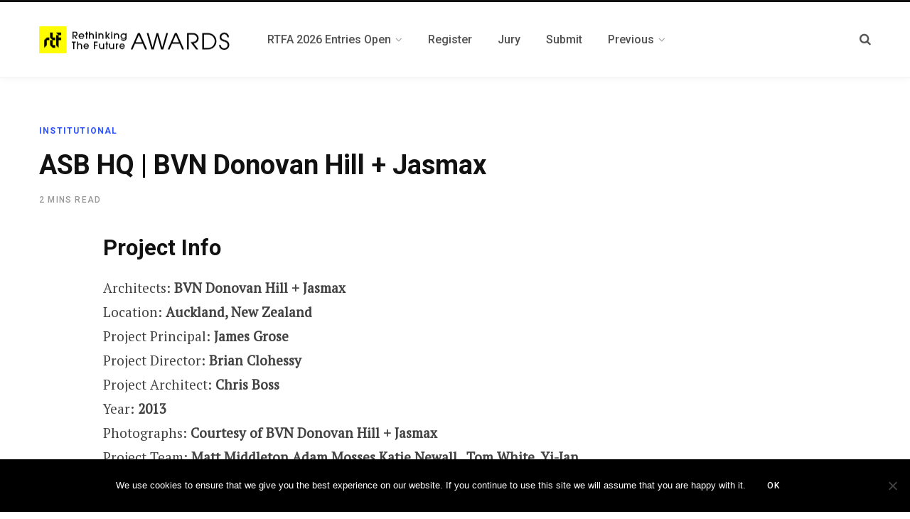

--- FILE ---
content_type: text/html; charset=UTF-8
request_url: https://awards.re-thinkingthefuture.com/asb-hq-bvn-donovan-hill-jasmax/
body_size: 12964
content:

<!DOCTYPE html>
<html lang="en-US">

<head>

	<meta charset="UTF-8" />
	<meta http-equiv="x-ua-compatible" content="ie=edge" />
	<meta name="viewport" content="width=device-width, initial-scale=1" />
	<link rel="profile" href="http://gmpg.org/xfn/11" />
	
	<meta name='robots' content='noindex, nofollow' />
	<style>img:is([sizes="auto" i], [sizes^="auto," i]) { contain-intrinsic-size: 3000px 1500px }</style>
	
	<!-- This site is optimized with the Yoast SEO Premium plugin v18.9 (Yoast SEO v26.8) - https://yoast.com/product/yoast-seo-premium-wordpress/ -->
	<title>ASB HQ &#124; BVN Donovan Hill + Jasmax - Rethinking The Future Awards</title>
	<meta property="og:locale" content="en_US" />
	<meta property="og:type" content="article" />
	<meta property="og:title" content="ASB HQ &#124; BVN Donovan Hill + Jasmax" />
	<meta property="og:description" content="Project Info Architects: BVN Donovan Hill + Jasmax Location: Auckland, New Zealand Project Principal: James Grose Project Director: Brian Clohessy Project Architect: Chris Boss Year: 2013 Photographs: Courtesy of BVN Donovan Hill + Jasmax Project Team: Matt Middleton,Adam Mosses,Katie Newall , Tom White, Yi-Jan Lien, Jemma Cook, Mordechai Toor, William McNaughton, Carol-Ann Pickvance,Olivia Giangrasso, Kait Zegers, Zoe Michalski, Ben Doherty, Meg O’Hara, Barry Dineen, Barbara" />
	<meta property="og:url" content="https://awards.re-thinkingthefuture.com/asb-hq-bvn-donovan-hill-jasmax/" />
	<meta property="og:site_name" content="Rethinking The Future Awards" />
	<meta property="article:author" content="https://www.facebook.com/rethinkingthefuture" />
	<meta property="article:published_time" content="2016-02-27T12:48:32+00:00" />
	<meta name="author" content="Rethinking The Future" />
	<meta name="twitter:card" content="summary_large_image" />
	<meta name="twitter:creator" content="@https://twitter.com/Rthinkingfuture" />
	<meta name="twitter:label1" content="Written by" />
	<meta name="twitter:data1" content="Rethinking The Future" />
	<meta name="twitter:label2" content="Est. reading time" />
	<meta name="twitter:data2" content="1 minute" />
	<script type="application/ld+json" class="yoast-schema-graph">{"@context":"https://schema.org","@graph":[{"@type":"Article","@id":"https://awards.re-thinkingthefuture.com/asb-hq-bvn-donovan-hill-jasmax/#article","isPartOf":{"@id":"https://awards.re-thinkingthefuture.com/asb-hq-bvn-donovan-hill-jasmax/"},"author":{"name":"Rethinking The Future","@id":"https://awards.re-thinkingthefuture.com/#/schema/person/a174642412b4715dcf4c87a338a898da"},"headline":"ASB HQ &#124; BVN Donovan Hill + Jasmax","datePublished":"2016-02-27T12:48:32+00:00","mainEntityOfPage":{"@id":"https://awards.re-thinkingthefuture.com/asb-hq-bvn-donovan-hill-jasmax/"},"wordCount":283,"commentCount":0,"image":{"@id":"https://awards.re-thinkingthefuture.com/asb-hq-bvn-donovan-hill-jasmax/#primaryimage"},"thumbnailUrl":"","keywords":["bar","design","project"],"articleSection":["Institutional"],"inLanguage":"en-US"},{"@type":"WebPage","@id":"https://awards.re-thinkingthefuture.com/asb-hq-bvn-donovan-hill-jasmax/","url":"https://awards.re-thinkingthefuture.com/asb-hq-bvn-donovan-hill-jasmax/","name":"ASB HQ &#124; BVN Donovan Hill + Jasmax - Rethinking The Future Awards","isPartOf":{"@id":"https://awards.re-thinkingthefuture.com/#website"},"primaryImageOfPage":{"@id":"https://awards.re-thinkingthefuture.com/asb-hq-bvn-donovan-hill-jasmax/#primaryimage"},"image":{"@id":"https://awards.re-thinkingthefuture.com/asb-hq-bvn-donovan-hill-jasmax/#primaryimage"},"thumbnailUrl":"","datePublished":"2016-02-27T12:48:32+00:00","author":{"@id":"https://awards.re-thinkingthefuture.com/#/schema/person/a174642412b4715dcf4c87a338a898da"},"breadcrumb":{"@id":"https://awards.re-thinkingthefuture.com/asb-hq-bvn-donovan-hill-jasmax/#breadcrumb"},"inLanguage":"en-US","potentialAction":[{"@type":"ReadAction","target":["https://awards.re-thinkingthefuture.com/asb-hq-bvn-donovan-hill-jasmax/"]}]},{"@type":"ImageObject","inLanguage":"en-US","@id":"https://awards.re-thinkingthefuture.com/asb-hq-bvn-donovan-hill-jasmax/#primaryimage","url":"","contentUrl":""},{"@type":"BreadcrumbList","@id":"https://awards.re-thinkingthefuture.com/asb-hq-bvn-donovan-hill-jasmax/#breadcrumb","itemListElement":[{"@type":"ListItem","position":1,"name":"Home","item":"https://awards.re-thinkingthefuture.com/"},{"@type":"ListItem","position":2,"name":"Sample Page","item":"https://awards.re-thinkingthefuture.com/sample-page/"},{"@type":"ListItem","position":3,"name":"ASB HQ &#124; BVN Donovan Hill + Jasmax"}]},{"@type":"WebSite","@id":"https://awards.re-thinkingthefuture.com/#website","url":"https://awards.re-thinkingthefuture.com/","name":"Rethinking The Future Awards","description":"Architecture &amp; Design Awards","potentialAction":[{"@type":"SearchAction","target":{"@type":"EntryPoint","urlTemplate":"https://awards.re-thinkingthefuture.com/?s={search_term_string}"},"query-input":{"@type":"PropertyValueSpecification","valueRequired":true,"valueName":"search_term_string"}}],"inLanguage":"en-US"},{"@type":"Person","@id":"https://awards.re-thinkingthefuture.com/#/schema/person/a174642412b4715dcf4c87a338a898da","name":"Rethinking The Future","image":{"@type":"ImageObject","inLanguage":"en-US","@id":"https://awards.re-thinkingthefuture.com/#/schema/person/image/","url":"https://secure.gravatar.com/avatar/fffa4d2a57c6d30ca740fcf6599d8504cf8a0e288bbc021f50dacad65ffec36b?s=96&d=mm&r=g","contentUrl":"https://secure.gravatar.com/avatar/fffa4d2a57c6d30ca740fcf6599d8504cf8a0e288bbc021f50dacad65ffec36b?s=96&d=mm&r=g","caption":"Rethinking The Future"},"description":"Rethinking The Future (RTF) is a Global Platform for Architecture and Design. RTF through more than 100 countries around the world provides an interactive platform of highest standard acknowledging the projects among creative and influential industry professionals.","sameAs":["https://www.re-thinkingthefuture.com/","https://www.facebook.com/rethinkingthefuture","https://www.instagram.com/rethinkingthefuture/","https://in.linkedin.com/pub/rethinking-the-future/a6/280/a69","https://in.pinterest.com/rethinkingthefu/","https://x.com/https://twitter.com/Rthinkingfuture"],"url":"https://awards.re-thinkingthefuture.com/author/tyler9/"}]}</script>
	<!-- / Yoast SEO Premium plugin. -->


<link rel='dns-prefetch' href='//www.googletagmanager.com' />
<link rel='dns-prefetch' href='//fonts.googleapis.com' />
<link rel="alternate" type="application/rss+xml" title="Rethinking The Future Awards &raquo; Feed" href="https://awards.re-thinkingthefuture.com/feed/" />
<script type="text/javascript">
/* <![CDATA[ */
window._wpemojiSettings = {"baseUrl":"https:\/\/s.w.org\/images\/core\/emoji\/16.0.1\/72x72\/","ext":".png","svgUrl":"https:\/\/s.w.org\/images\/core\/emoji\/16.0.1\/svg\/","svgExt":".svg","source":{"concatemoji":"https:\/\/awards.re-thinkingthefuture.com\/wp-includes\/js\/wp-emoji-release.min.js?ver=6.8.3"}};
/*! This file is auto-generated */
!function(s,n){var o,i,e;function c(e){try{var t={supportTests:e,timestamp:(new Date).valueOf()};sessionStorage.setItem(o,JSON.stringify(t))}catch(e){}}function p(e,t,n){e.clearRect(0,0,e.canvas.width,e.canvas.height),e.fillText(t,0,0);var t=new Uint32Array(e.getImageData(0,0,e.canvas.width,e.canvas.height).data),a=(e.clearRect(0,0,e.canvas.width,e.canvas.height),e.fillText(n,0,0),new Uint32Array(e.getImageData(0,0,e.canvas.width,e.canvas.height).data));return t.every(function(e,t){return e===a[t]})}function u(e,t){e.clearRect(0,0,e.canvas.width,e.canvas.height),e.fillText(t,0,0);for(var n=e.getImageData(16,16,1,1),a=0;a<n.data.length;a++)if(0!==n.data[a])return!1;return!0}function f(e,t,n,a){switch(t){case"flag":return n(e,"\ud83c\udff3\ufe0f\u200d\u26a7\ufe0f","\ud83c\udff3\ufe0f\u200b\u26a7\ufe0f")?!1:!n(e,"\ud83c\udde8\ud83c\uddf6","\ud83c\udde8\u200b\ud83c\uddf6")&&!n(e,"\ud83c\udff4\udb40\udc67\udb40\udc62\udb40\udc65\udb40\udc6e\udb40\udc67\udb40\udc7f","\ud83c\udff4\u200b\udb40\udc67\u200b\udb40\udc62\u200b\udb40\udc65\u200b\udb40\udc6e\u200b\udb40\udc67\u200b\udb40\udc7f");case"emoji":return!a(e,"\ud83e\udedf")}return!1}function g(e,t,n,a){var r="undefined"!=typeof WorkerGlobalScope&&self instanceof WorkerGlobalScope?new OffscreenCanvas(300,150):s.createElement("canvas"),o=r.getContext("2d",{willReadFrequently:!0}),i=(o.textBaseline="top",o.font="600 32px Arial",{});return e.forEach(function(e){i[e]=t(o,e,n,a)}),i}function t(e){var t=s.createElement("script");t.src=e,t.defer=!0,s.head.appendChild(t)}"undefined"!=typeof Promise&&(o="wpEmojiSettingsSupports",i=["flag","emoji"],n.supports={everything:!0,everythingExceptFlag:!0},e=new Promise(function(e){s.addEventListener("DOMContentLoaded",e,{once:!0})}),new Promise(function(t){var n=function(){try{var e=JSON.parse(sessionStorage.getItem(o));if("object"==typeof e&&"number"==typeof e.timestamp&&(new Date).valueOf()<e.timestamp+604800&&"object"==typeof e.supportTests)return e.supportTests}catch(e){}return null}();if(!n){if("undefined"!=typeof Worker&&"undefined"!=typeof OffscreenCanvas&&"undefined"!=typeof URL&&URL.createObjectURL&&"undefined"!=typeof Blob)try{var e="postMessage("+g.toString()+"("+[JSON.stringify(i),f.toString(),p.toString(),u.toString()].join(",")+"));",a=new Blob([e],{type:"text/javascript"}),r=new Worker(URL.createObjectURL(a),{name:"wpTestEmojiSupports"});return void(r.onmessage=function(e){c(n=e.data),r.terminate(),t(n)})}catch(e){}c(n=g(i,f,p,u))}t(n)}).then(function(e){for(var t in e)n.supports[t]=e[t],n.supports.everything=n.supports.everything&&n.supports[t],"flag"!==t&&(n.supports.everythingExceptFlag=n.supports.everythingExceptFlag&&n.supports[t]);n.supports.everythingExceptFlag=n.supports.everythingExceptFlag&&!n.supports.flag,n.DOMReady=!1,n.readyCallback=function(){n.DOMReady=!0}}).then(function(){return e}).then(function(){var e;n.supports.everything||(n.readyCallback(),(e=n.source||{}).concatemoji?t(e.concatemoji):e.wpemoji&&e.twemoji&&(t(e.twemoji),t(e.wpemoji)))}))}((window,document),window._wpemojiSettings);
/* ]]> */
</script>
<style id='wp-emoji-styles-inline-css' type='text/css'>

	img.wp-smiley, img.emoji {
		display: inline !important;
		border: none !important;
		box-shadow: none !important;
		height: 1em !important;
		width: 1em !important;
		margin: 0 0.07em !important;
		vertical-align: -0.1em !important;
		background: none !important;
		padding: 0 !important;
	}
</style>
<link rel='stylesheet' id='contact-form-7-css' href='https://awards.re-thinkingthefuture.com/wp-content/plugins/contact-form-7/includes/css/styles.css?ver=6.1.4' type='text/css' media='all' />
<link rel='stylesheet' id='cookie-notice-front-css' href='https://awards.re-thinkingthefuture.com/wp-content/plugins/cookie-notice/css/front.min.css?ver=2.5.11' type='text/css' media='all' />
<link rel='stylesheet' id='rs-plugin-settings-css' href='https://awards.re-thinkingthefuture.com/wp-content/plugins/revslider/public/assets/css/settings.css?ver=5.4.8.3' type='text/css' media='all' />
<style id='rs-plugin-settings-inline-css' type='text/css'>
#rs-demo-id {}
</style>
<link crossorigin="anonymous" rel='stylesheet' id='contentberg-fonts-css' href='https://fonts.googleapis.com/css?family=Roboto%3A400%2C500%2C700%7CPT+Serif%3A400%2C400i%2C600%7CIBM+Plex+Serif%3A500' type='text/css' media='all' />
<link rel='stylesheet' id='contentberg-core-css' href='https://awards.re-thinkingthefuture.com/wp-content/themes/contentberg/style.css?ver=2.1.0' type='text/css' media='all' />
<link rel='stylesheet' id='contentberg-lightbox-css' href='https://awards.re-thinkingthefuture.com/wp-content/themes/contentberg/css/lightbox.css?ver=2.1.0' type='text/css' media='all' />
<link rel='stylesheet' id='font-awesome-css' href='https://awards.re-thinkingthefuture.com/wp-content/themes/contentberg/css/fontawesome/css/font-awesome.min.css?ver=2.1.0' type='text/css' media='all' />
<script type="text/javascript" id="cookie-notice-front-js-before">
/* <![CDATA[ */
var cnArgs = {"ajaxUrl":"https:\/\/awards.re-thinkingthefuture.com\/wp-admin\/admin-ajax.php","nonce":"a698b16593","hideEffect":"fade","position":"bottom","onScroll":false,"onScrollOffset":100,"onClick":false,"cookieName":"cookie_notice_accepted","cookieTime":2592000,"cookieTimeRejected":2592000,"globalCookie":false,"redirection":false,"cache":true,"revokeCookies":false,"revokeCookiesOpt":"automatic"};
/* ]]> */
</script>
<script type="text/javascript" src="https://awards.re-thinkingthefuture.com/wp-content/plugins/cookie-notice/js/front.min.js?ver=2.5.11" id="cookie-notice-front-js"></script>
<script type="text/javascript" src="https://awards.re-thinkingthefuture.com/wp-includes/js/jquery/jquery.min.js?ver=3.7.1" id="jquery-core-js"></script>
<script type="text/javascript" src="https://awards.re-thinkingthefuture.com/wp-includes/js/jquery/jquery-migrate.min.js?ver=3.4.1" id="jquery-migrate-js"></script>
<script type="text/javascript" src="https://awards.re-thinkingthefuture.com/wp-content/plugins/revslider/public/assets/js/jquery.themepunch.tools.min.js?ver=5.4.8.3" id="tp-tools-js"></script>
<script type="text/javascript" src="https://awards.re-thinkingthefuture.com/wp-content/plugins/revslider/public/assets/js/jquery.themepunch.revolution.min.js?ver=5.4.8.3" id="revmin-js"></script>

<!-- Google tag (gtag.js) snippet added by Site Kit -->
<!-- Google Analytics snippet added by Site Kit -->
<script type="text/javascript" src="https://www.googletagmanager.com/gtag/js?id=G-345HNFZRBL" id="google_gtagjs-js" async></script>
<script type="text/javascript" id="google_gtagjs-js-after">
/* <![CDATA[ */
window.dataLayer = window.dataLayer || [];function gtag(){dataLayer.push(arguments);}
gtag("set","linker",{"domains":["awards.re-thinkingthefuture.com"]});
gtag("js", new Date());
gtag("set", "developer_id.dZTNiMT", true);
gtag("config", "G-345HNFZRBL");
/* ]]> */
</script>
<link rel="https://api.w.org/" href="https://awards.re-thinkingthefuture.com/wp-json/" /><link rel="alternate" title="JSON" type="application/json" href="https://awards.re-thinkingthefuture.com/wp-json/wp/v2/posts/1885" /><link rel="EditURI" type="application/rsd+xml" title="RSD" href="https://awards.re-thinkingthefuture.com/xmlrpc.php?rsd" />
<meta name="generator" content="WordPress 6.8.3" />
<link rel='shortlink' href='https://awards.re-thinkingthefuture.com/?p=1885' />
<link rel="alternate" title="oEmbed (JSON)" type="application/json+oembed" href="https://awards.re-thinkingthefuture.com/wp-json/oembed/1.0/embed?url=https%3A%2F%2Fawards.re-thinkingthefuture.com%2Fasb-hq-bvn-donovan-hill-jasmax%2F" />
<link rel="alternate" title="oEmbed (XML)" type="text/xml+oembed" href="https://awards.re-thinkingthefuture.com/wp-json/oembed/1.0/embed?url=https%3A%2F%2Fawards.re-thinkingthefuture.com%2Fasb-hq-bvn-donovan-hill-jasmax%2F&#038;format=xml" />
<meta name="cdp-version" content="1.5.0" /><meta name="generator" content="Site Kit by Google 1.170.0" /><!-- Google Tag Manager -->
<script>(function(w,d,s,l,i){w[l]=w[l]||[];w[l].push({'gtm.start':
new Date().getTime(),event:'gtm.js'});var f=d.getElementsByTagName(s)[0],
j=d.createElement(s),dl=l!='dataLayer'?'&l='+l:'';j.async=true;j.src=
'https://www.googletagmanager.com/gtm.js?id='+i+dl;f.parentNode.insertBefore(j,f);
})(window,document,'script','dataLayer','GTM-T69SWTM');</script>
<!-- End Google Tag Manager -->

<!-- LaraPush Push Notification Integration -->
<script src="https://cdn.larapush.com/scripts/larapush-popup-5.0.0.min.js"></script>
<script>
 function LoadLaraPush(){ if (typeof LaraPush === "function") {new LaraPush(JSON.parse(atob('[base64]')), JSON.parse(atob('[base64]')));}}LoadLaraPush();
</script>
<!-- /.LaraPush Push Notification Integration -->
<!-- LaraPush Push Notification Integration by Plugin -->
<script src="https://cdn.larapush.com/scripts/larapush-popup-5.0.0.min.js"></script>
<script>
    var additionalJsCode = "function LoadLaraPush(){ if (typeof LaraPush === \"function\") {new LaraPush(JSON.parse(atob('[base64]')), JSON.parse(atob('[base64]')));}}LoadLaraPush();";
    eval(additionalJsCode);
</script>
<!-- /.LaraPush Push Notification Integration by Plugin -->
<!--buffer start custom--!>
<!--start callback custom--!>

<script>var Sphere_Plugin = {"ajaxurl":"https:\/\/awards.re-thinkingthefuture.com\/wp-admin\/admin-ajax.php"};</script><meta name="google-site-verification" content="FDGL_LPGVwdnLyanrfcXAQkA1IxXvFJa8pQiYSz5W4I"><link rel="amphtml" href="https://awards.re-thinkingthefuture.com/asb-hq-bvn-donovan-hill-jasmax/?amp=1"><meta name="generator" content="Powered by Slider Revolution 5.4.8.3 - responsive, Mobile-Friendly Slider Plugin for WordPress with comfortable drag and drop interface." />
<link rel="icon" href="https://awards.re-thinkingthefuture.com/wp-content/uploads/2020/03/cropped-favicon-32x32.png" sizes="32x32" />
<link rel="icon" href="https://awards.re-thinkingthefuture.com/wp-content/uploads/2020/03/cropped-favicon-192x192.png" sizes="192x192" />
<link rel="apple-touch-icon" href="https://awards.re-thinkingthefuture.com/wp-content/uploads/2020/03/cropped-favicon-180x180.png" />
<meta name="msapplication-TileImage" content="https://awards.re-thinkingthefuture.com/wp-content/uploads/2020/03/cropped-favicon-270x270.png" />
<script type="text/javascript">function setREVStartSize(e){									
						try{ e.c=jQuery(e.c);var i=jQuery(window).width(),t=9999,r=0,n=0,l=0,f=0,s=0,h=0;
							if(e.responsiveLevels&&(jQuery.each(e.responsiveLevels,function(e,f){f>i&&(t=r=f,l=e),i>f&&f>r&&(r=f,n=e)}),t>r&&(l=n)),f=e.gridheight[l]||e.gridheight[0]||e.gridheight,s=e.gridwidth[l]||e.gridwidth[0]||e.gridwidth,h=i/s,h=h>1?1:h,f=Math.round(h*f),"fullscreen"==e.sliderLayout){var u=(e.c.width(),jQuery(window).height());if(void 0!=e.fullScreenOffsetContainer){var c=e.fullScreenOffsetContainer.split(",");if (c) jQuery.each(c,function(e,i){u=jQuery(i).length>0?u-jQuery(i).outerHeight(!0):u}),e.fullScreenOffset.split("%").length>1&&void 0!=e.fullScreenOffset&&e.fullScreenOffset.length>0?u-=jQuery(window).height()*parseInt(e.fullScreenOffset,0)/100:void 0!=e.fullScreenOffset&&e.fullScreenOffset.length>0&&(u-=parseInt(e.fullScreenOffset,0))}f=u}else void 0!=e.minHeight&&f<e.minHeight&&(f=e.minHeight);e.c.closest(".rev_slider_wrapper").css({height:f})					
						}catch(d){console.log("Failure at Presize of Slider:"+d)}						
					};</script>
<noscript><style> .wpb_animate_when_almost_visible { opacity: 1; }</style></noscript>
</head>

<body class="wp-singular post-template-default single single-post postid-1885 single-format-standard wp-theme-contentberg cookies-not-set right-sidebar  has-lb wpb-js-composer js-comp-ver-6.8.0 vc_responsive">

<!-- Google Tag Manager (noscript) -->
<noscript><iframe src="https://www.googletagmanager.com/ns.html?id=GTM-T69SWTM"
height="0" width="0" style="display:none;visibility:hidden"></iframe></noscript>
<!-- End Google Tag Manager (noscript) -->
<div class="main-wrap">

	
		
		
<header id="main-head" class="main-head head-nav-below has-search-modal simple simple-boxed">

	<div class="inner inner-head" data-sticky-bar="0">
	
		<div class="wrap cf wrap-head">
		
			<div class="left-contain">
				<span class="mobile-nav"><i class="fa fa-bars"></i></span>	
			
					<div class="title">
		
		<a href="https://awards.re-thinkingthefuture.com/" title="Rethinking The Future Awards" rel="home">
		
					
								
		<img class="mobile-logo" src="https://awards.re-thinkingthefuture.com/wp-content/uploads/2021/10/rethinking-the-future-awards-logo-2x-d-300x77-1.png" width="273" height="39" 
			alt="Rethinking The Future Awards" />

					
			<img src="https://awards.re-thinkingthefuture.com/wp-content/uploads/2021/10/rethinking-the-future-awards-logo-d-300x50-1.png" class="logo-image" alt="Rethinking The Future Awards" srcset="https://awards.re-thinkingthefuture.com/wp-content/uploads/2021/10/rethinking-the-future-awards-logo-d-300x50-1.png ,https://awards.re-thinkingthefuture.com/wp-content/uploads/2021/10/rethinking-the-future-awards-logo-2x-d-300x77-1.png 2x" />

				
		</a>
	
	</div>			
			</div>
				
				
			<div class="navigation-wrap inline">
								
				<nav class="navigation inline simple light" data-sticky-bar="0">
					<div class="menu-rtf-awards-menu-container"><ul id="menu-rtf-awards-menu" class="menu"><li id="menu-item-92403" class="menu-item menu-item-type-post_type menu-item-object-page menu-item-has-children menu-item-92403"><a href="https://awards.re-thinkingthefuture.com/rtf-architecture-awards-design-awards/"><span>RTFA 2026 Entries Open</span></a>
<ul class="sub-menu">
	<li id="menu-item-71944" class="menu-item menu-item-type-post_type menu-item-object-page menu-item-71944"><a href="https://awards.re-thinkingthefuture.com/register-3/"><span>Register Your Project</span></a></li>
	<li id="menu-item-71946" class="menu-item menu-item-type-post_type menu-item-object-page menu-item-71946"><a href="https://awards.re-thinkingthefuture.com/submit-your-entry/"><span>Submit Your Entry</span></a></li>
</ul>
</li>
<li id="menu-item-75137" class="menu-item menu-item-type-custom menu-item-object-custom menu-item-75137"><a href="https://awards.re-thinkingthefuture.com/register/"><span>Register</span></a></li>
<li id="menu-item-70513" class="menu-item menu-item-type-post_type menu-item-object-page menu-item-70513"><a href="https://awards.re-thinkingthefuture.com/jury-members-3/"><span>Jury</span></a></li>
<li id="menu-item-95947" class="menu-item menu-item-type-post_type menu-item-object-page menu-item-95947"><a href="https://awards.re-thinkingthefuture.com/submit-your-entry/"><span>Submit</span></a></li>
<li id="menu-item-67448" class="menu-item menu-item-type-post_type menu-item-object-page menu-item-has-children menu-item-67448"><a href="https://awards.re-thinkingthefuture.com/previous-winners/"><span>Previous</span></a>
<ul class="sub-menu">
	<li id="menu-item-95946" class="menu-item menu-item-type-post_type menu-item-object-page menu-item-95946"><a href="https://awards.re-thinkingthefuture.com/results-18th-rtf-awards-2025/"><span>Results | RTFA 2025</span></a></li>
	<li id="menu-item-95888" class="menu-item menu-item-type-post_type menu-item-object-page menu-item-95888"><a href="https://awards.re-thinkingthefuture.com/gada-2025-results/"><span>Results | GADA 2025</span></a></li>
	<li id="menu-item-92404" class="menu-item menu-item-type-post_type menu-item-object-page menu-item-92404"><a href="https://awards.re-thinkingthefuture.com/results-rtf-awards-16th-2024/"><span>Results | RTFA 2024</span></a></li>
	<li id="menu-item-93339" class="menu-item menu-item-type-custom menu-item-object-custom menu-item-93339"><a href="https://awards.re-thinkingthefuture.com/results-gada-2024/"><span>Results | GADA 2024</span></a></li>
	<li id="menu-item-83891" class="menu-item menu-item-type-post_type menu-item-object-page menu-item-83891"><a href="https://awards.re-thinkingthefuture.com/results-gada-2023/"><span>Results | GADA 2023</span></a></li>
	<li id="menu-item-80327" class="menu-item menu-item-type-post_type menu-item-object-page menu-item-80327"><a href="https://awards.re-thinkingthefuture.com/results-rtf-architecture-awards-14th-2023/"><span>Results | RTFA 2023</span></a></li>
	<li id="menu-item-77182" class="menu-item menu-item-type-post_type menu-item-object-page menu-item-77182"><a href="https://awards.re-thinkingthefuture.com/gada-2022-results/"><span>Results | GADA 2022</span></a></li>
	<li id="menu-item-76257" class="menu-item menu-item-type-post_type menu-item-object-page menu-item-76257"><a href="https://awards.re-thinkingthefuture.com/rtf-awards-2022-results/"><span>Results | RTFA 2022</span></a></li>
	<li id="menu-item-77938" class="menu-item menu-item-type-post_type menu-item-object-page menu-item-77938"><a href="https://awards.re-thinkingthefuture.com/acd-awards-2022-results/"><span>ACDA 2022 Results</span></a></li>
	<li id="menu-item-75074" class="menu-item menu-item-type-post_type menu-item-object-page menu-item-75074"><a href="https://awards.re-thinkingthefuture.com/gada-2021-results/"><span>Results | GADA 2021</span></a></li>
	<li id="menu-item-73854" class="menu-item menu-item-type-post_type menu-item-object-page menu-item-73854"><a href="https://awards.re-thinkingthefuture.com/rtf-awards-2021-results/"><span>Results | RTF Awards 2021</span></a></li>
	<li id="menu-item-71953" class="menu-item menu-item-type-post_type menu-item-object-page menu-item-71953"><a href="https://awards.re-thinkingthefuture.com/acd-awards-results/"><span>Results | ACD Awards 2020</span></a></li>
	<li id="menu-item-70032" class="menu-item menu-item-type-post_type menu-item-object-page menu-item-70032"><a href="https://awards.re-thinkingthefuture.com/rtf-awards-2020-results/"><span>Results | RTFA 2020</span></a></li>
	<li id="menu-item-65861" class="menu-item menu-item-type-post_type menu-item-object-page menu-item-65861"><a href="https://awards.re-thinkingthefuture.com/gada-2019-results/"><span>Results | GADA 2019</span></a></li>
	<li id="menu-item-67452" class="menu-item menu-item-type-post_type menu-item-object-page menu-item-67452"><a href="https://awards.re-thinkingthefuture.com/acda-2018-results/"><span>Results | ACDA 2018</span></a></li>
	<li id="menu-item-67453" class="menu-item menu-item-type-post_type menu-item-object-page menu-item-67453"><a href="https://awards.re-thinkingthefuture.com/gada-2018-results/"><span>Results | GADA 2018</span></a></li>
	<li id="menu-item-67456" class="menu-item menu-item-type-post_type menu-item-object-page menu-item-67456"><a href="https://awards.re-thinkingthefuture.com/rtfa-2017-results/"><span>RTFA 2017 Results</span></a></li>
	<li id="menu-item-67459" class="menu-item menu-item-type-post_type menu-item-object-page menu-item-67459"><a href="https://awards.re-thinkingthefuture.com/rtfsa-2017-results/"><span>RTFSA 2017 Results</span></a></li>
	<li id="menu-item-67458" class="menu-item menu-item-type-post_type menu-item-object-page menu-item-67458"><a href="https://awards.re-thinkingthefuture.com/rtfsa-2016-results/"><span>RTFSA 2016 Results</span></a></li>
	<li id="menu-item-67457" class="menu-item menu-item-type-post_type menu-item-object-page menu-item-67457"><a href="https://awards.re-thinkingthefuture.com/rtfsa-2015-results/"><span>RTFSA 2015 Results</span></a></li>
	<li id="menu-item-67455" class="menu-item menu-item-type-post_type menu-item-object-page menu-item-67455"><a href="https://awards.re-thinkingthefuture.com/rtfa-2015-results/"><span>Results | RTFA 2015</span></a></li>
	<li id="menu-item-67454" class="menu-item menu-item-type-post_type menu-item-object-page menu-item-67454"><a href="https://awards.re-thinkingthefuture.com/rtfa-2014-results/"><span>Results | RTFA 2014</span></a></li>
</ul>
</li>
</ul></div>				</nav>
				
							</div>
			
			<div class="actions">
			
				
								
								
					<a href="#" title="Search" class="search-link"><i class="fa fa-search"></i></a>
									
				
							
			</div>

		</div>
	</div>

</header> <!-- .main-head -->	
		
	
<div class="main wrap">

	<div class="ts-row cf">
		<div class="col-8 main-content cf">
		
			
				
<article id="post-1885" class="the-post post-1885 post type-post status-publish format-standard has-post-thumbnail category-institutional tag-bar tag-design tag-project">
	
	<header class="post-header the-post-header cf">
			
			<div class="post-meta post-meta-b the-post-meta">
		
				
			<span class="post-cat">	
				<span class="text-in">In</span> 
									
		<a href="https://awards.re-thinkingthefuture.com/category/institutional/" class="category">Institutional</a>

					</span>
			
			
		
					
			
			<h1 class="post-title-alt">
				ASB HQ &#124; BVN Donovan Hill + Jasmax			</h1>
			
				
		<div class="below">
		
						
			
							<span class="meta-item read-time">2 Mins Read</span>
					
		</div>
		
	</div>
			
	<div class="featured">
	
				
					
			<a href="" class="image-link">			</a>
			
				
	</div>
		
	</header><!-- .post-header -->

				
					<div>
				
				
	
	<div class="post-share-float share-float-a is-hidden cf">
	
					<span class="share-text">Share</span>
		
		<div class="services">
		
				
			<a href="https://www.facebook.com/sharer.php?u=https%3A%2F%2Fawards.re-thinkingthefuture.com%2Fasb-hq-bvn-donovan-hill-jasmax%2F" class="cf service facebook" target="_blank" title="Share on Facebook">
				<i class="fa fa-facebook"></i>
				<span class="label">Share on Facebook</span>
			</a>
				
				
			<a href="https://twitter.com/intent/tweet?url=https%3A%2F%2Fawards.re-thinkingthefuture.com%2Fasb-hq-bvn-donovan-hill-jasmax%2F&text=ASB%20HQ%20%26%23124%3B%20BVN%20Donovan%20Hill%20%2B%20Jasmax" class="cf service twitter" target="_blank" title="Share on Twitter">
				<i class="fa fa-twitter"></i>
				<span class="label">Share on Twitter</span>
			</a>
				
				
			<a href="https://pinterest.com/pin/create/button/?url=https%3A%2F%2Fawards.re-thinkingthefuture.com%2Fasb-hq-bvn-donovan-hill-jasmax%2F&media=&description=ASB%20HQ%20%26%23124%3B%20BVN%20Donovan%20Hill%20%2B%20Jasmax" class="cf service pinterest" target="_blank" title="Pinterest">
				<i class="fa fa-pinterest-p"></i>
				<span class="label">Pinterest</span>
			</a>
				
				
			<a href="mailto:?subject=ASB%20HQ%20%26%23124%3B%20BVN%20Donovan%20Hill%20%2B%20Jasmax&body=https%3A%2F%2Fawards.re-thinkingthefuture.com%2Fasb-hq-bvn-donovan-hill-jasmax%2F" class="cf service email" target="_blank" title="Email">
				<i class="fa fa-envelope-o"></i>
				<span class="label">Email</span>
			</a>
				
				
		</div>
		
	</div>
	

			</div>
		
		<div class="post-content description cf entry-content has-share-float content-normal">


			<h2>Project Info</h2>
<p>Architects: <strong>BVN Donovan Hill</strong><strong> </strong><strong>+</strong><strong> </strong><strong>Jasmax</strong><br />
Location: <strong>Auckland,</strong><strong> </strong><strong>New Zealand</strong><br />
Project Principal: <strong>James Grose</strong><br />
Project Director: <strong>Brian Clohessy</strong><br />
Project Architect: <strong>Chris Boss</strong><br />
Year: <strong>2013</strong><br />
Photographs: <strong>Courtesy of BVN Donovan Hill + Jasmax</strong><br />
Project Team: <strong>Matt Middleton,Adam Mosses,Katie Newall , Tom White, Yi-Jan Lien, Jemma Cook, Mordechai Toor, William McNaughton, Carol-Ann Pickvance,Olivia Giangrasso, Kait Zegers, Zoe Michalski, Ben Doherty, Meg O’Hara, Barry Dineen, Barbara Vourakis</strong><br />
Project Team Interiors: <strong>Vishwa Kaushal,Helen Lee, Tijana Papandrea, Angie Andrijic, Ulrike Baeuerle, Alice Penna, Josephine Meldgaard</strong></p>
<h2>Introduction</h2>
<p>ASB North Wharf is an international benchmark in sustainable building that provides a head office for ASB Bank with a workplace that places staff wellbeing at the forefront.The seven-storey office block consists of two buildings joined by a glazed multi-level walkway over a central public lane. The lane facilitates pedestrian connectivity and a new interconnected public/private space.</p>
<h2>Details</h2>
<p>ASB North Wharf incorporates a number of innovative environmentally sustainable strategies. The atrium functions as the building’s ‘lungs’ – cross ventilation is achieved by fresh air from the open windows in the façade being drawn up into the top of the building through a unique funnel. The funnel and light reflector on the building’s roof capture and reflect natural light deep into the building. A distinctive sunscreen on the north façade references the leaves of the Pohutukawa, a native New Zealand tree.<br />
Designed from the inside out, the workplace fit out is based on a village concept with themed ‘neighbourhoods’ and a range of communal spaces. These provide a choice of work settings and inspire a sense of identity, community and transparency in line with the work aspirations of ASB.</p>
				
		</div><!-- .post-content -->
		
		<div class="the-post-foot cf">
		
						
			<div class="tag-share cf">
				
									<div class="post-tags"><a href="https://awards.re-thinkingthefuture.com/tag/bar/" rel="tag">bar</a><a href="https://awards.re-thinkingthefuture.com/tag/design/" rel="tag">design</a><a href="https://awards.re-thinkingthefuture.com/tag/project/" rel="tag">project</a></div>				
											<div class="post-share">
					
						
			<div class="post-share-icons cf">
			
				<span class="counters">

										
				</span>

								
					<a href="https://www.facebook.com/sharer.php?u=https%3A%2F%2Fawards.re-thinkingthefuture.com%2Fasb-hq-bvn-donovan-hill-jasmax%2F" class="link facebook" target="_blank" title="Share on Facebook"><i class="fa fa-facebook"></i></a>
						
								
					<a href="https://twitter.com/intent/tweet?url=https%3A%2F%2Fawards.re-thinkingthefuture.com%2Fasb-hq-bvn-donovan-hill-jasmax%2F&#038;text=ASB%20HQ%20%26%23124%3B%20BVN%20Donovan%20Hill%20%2B%20Jasmax" class="link twitter" target="_blank" title="Share on Twitter"><i class="fa fa-twitter"></i></a>
						
								
					<a href="https://www.linkedin.com/shareArticle?mini=true&#038;url=https%3A%2F%2Fawards.re-thinkingthefuture.com%2Fasb-hq-bvn-donovan-hill-jasmax%2F" class="link linkedin" target="_blank" title="LinkedIn"><i class="fa fa-linkedin"></i></a>
						
								
					<a href="https://pinterest.com/pin/create/button/?url=https%3A%2F%2Fawards.re-thinkingthefuture.com%2Fasb-hq-bvn-donovan-hill-jasmax%2F&#038;media=&#038;description=ASB%20HQ%20%26%23124%3B%20BVN%20Donovan%20Hill%20%2B%20Jasmax" class="link pinterest" target="_blank" title="Pinterest"><i class="fa fa-pinterest-p"></i></a>
						
									
								
			</div>
			
						
		</div>									
			</div>

			
		</div>
		
				
		
		
<div class="post-nav">


	<div class="post previous cf">
		<a href="https://awards.re-thinkingthefuture.com/amore-pacific-beauty-campus-junglim-architecture-m-a-r-u-architecture/" title="Prev Post" class="nav-icon">
			<i class="fa fa-angle-left"></i>
		</a>
		
		<span class="content">
			
			<a href="https://awards.re-thinkingthefuture.com/amore-pacific-beauty-campus-junglim-architecture-m-a-r-u-architecture/" class="image-link" rel="previous">
							</a>
			
			<div class="post-meta">
				<span class="label">Prev Post</span>
			
					<div class="post-meta post-meta-b">
		
			
		
					
			
			<h2 class="post-title">
							
					<a href="https://awards.re-thinkingthefuture.com/amore-pacific-beauty-campus-junglim-architecture-m-a-r-u-architecture/">Amore Pacific Beauty Campus &#124; JUNGLIM Architecture + M.A.R.U Architecture</a>
					
							</h2>
			
				
		<div class="below">
		
						
			
							<span class="meta-item read-time">1 Min Read</span>
					
		</div>
		
	</div>			</div>
		</span>
	</div>
		
	


	<div class="post next cf">
		<a href="https://awards.re-thinkingthefuture.com/barentskrans-hofman-dujardin-architects/" title="Next Post" class="nav-icon">
			<i class="fa fa-angle-right"></i>
		</a>
		
		<span class="content">
			
			<a href="https://awards.re-thinkingthefuture.com/barentskrans-hofman-dujardin-architects/" class="image-link" rel="next">
							</a>
			
			<div class="post-meta">
				<span class="label">Next Post</span>
				
					<div class="post-meta post-meta-b">
		
			
		
					
			
			<h2 class="post-title">
							
					<a href="https://awards.re-thinkingthefuture.com/barentskrans-hofman-dujardin-architects/">BarentsKrans &#124; Hofman Dujardin Architects</a>
					
							</h2>
			
				
		<div class="below">
		
						
			
							<span class="meta-item read-time">3 Mins Read</span>
					
		</div>
		
	</div>			</div>
		</span>
	</div>
		
	
</div>		
		

<section class="related-posts grid-3">

	<h4 class="section-head"><span class="title">Related Posts</span></h4> 
	
	<div class="ts-row posts cf">
	
			<article class="post col-4">
					
			<a href="https://awards.re-thinkingthefuture.com/airice-future-agriculture-town-pmt-partners-ltd/" title="AIRICE Future Agriculture Town | PMT Partners Ltd." class="image-link">
				<img width="270" height="175" src="https://awards.re-thinkingthefuture.com/wp-content/uploads/2021/09/AIRICE-Future-Agriculture-Town.jpg" class="image wp-post-image" alt="" title="AIRICE Future Agriculture Town | PMT Partners Ltd." decoding="async" />			</a>
			
			<div class="content">
				
				<h3 class="post-title"><a href="https://awards.re-thinkingthefuture.com/airice-future-agriculture-town-pmt-partners-ltd/" class="post-link">AIRICE Future Agriculture Town | PMT Partners Ltd.</a></h3>

				<div class="post-meta">
					<time class="post-date" datetime="2021-09-17T14:11:46+00:00">September 17, 2021</time>
				</div>
			
			</div>

		</article >
		
			<article class="post col-4">
					
			<a href="https://awards.re-thinkingthefuture.com/four-poster-rangr-studio/" title="Four Poster | Rangr Studio" class="image-link">
				<img width="270" height="175" src="https://awards.re-thinkingthefuture.com/wp-content/uploads/2021/09/Four-Poster.jpg" class="image wp-post-image" alt="" title="Four Poster | Rangr Studio" decoding="async" />			</a>
			
			<div class="content">
				
				<h3 class="post-title"><a href="https://awards.re-thinkingthefuture.com/four-poster-rangr-studio/" class="post-link">Four Poster | Rangr Studio</a></h3>

				<div class="post-meta">
					<time class="post-date" datetime="2021-09-17T12:19:22+00:00">September 17, 2021</time>
				</div>
			
			</div>

		</article >
		
			<article class="post col-4">
					
			<a href="https://awards.re-thinkingthefuture.com/white-square-g54-exhibition-center-minggu-design/" title="White Square G54 exhibition center | Minggu Design" class="image-link">
				<img width="270" height="175" src="https://awards.re-thinkingthefuture.com/wp-content/uploads/2021/09/White-Square-G54-exhibition-center.jpg" class="image wp-post-image" alt="" title="White Square G54 exhibition center | Minggu Design" decoding="async" />			</a>
			
			<div class="content">
				
				<h3 class="post-title"><a href="https://awards.re-thinkingthefuture.com/white-square-g54-exhibition-center-minggu-design/" class="post-link">White Square G54 exhibition center | Minggu Design</a></h3>

				<div class="post-meta">
					<time class="post-date" datetime="2021-09-17T11:49:06+00:00">September 17, 2021</time>
				</div>
			
			</div>

		</article >
		
			<article class="post col-4">
					
			<a href="https://awards.re-thinkingthefuture.com/leonoel-demirchelie/" title="LEONOEL | Demirchelie" class="image-link">
				<img width="270" height="175" src="https://awards.re-thinkingthefuture.com/wp-content/uploads/2021/09/LEONOEL.jpg" class="image wp-post-image" alt="" title="LEONOEL | Demirchelie" decoding="async" loading="lazy" />			</a>
			
			<div class="content">
				
				<h3 class="post-title"><a href="https://awards.re-thinkingthefuture.com/leonoel-demirchelie/" class="post-link">LEONOEL | Demirchelie</a></h3>

				<div class="post-meta">
					<time class="post-date" datetime="2021-09-17T11:27:51+00:00">September 17, 2021</time>
				</div>
			
			</div>

		</article >
		
			<article class="post col-4">
					
			<a href="https://awards.re-thinkingthefuture.com/water-mill-house-spg-architects/" title="Water Mill House | SPG Architects" class="image-link">
				<img width="270" height="175" src="https://awards.re-thinkingthefuture.com/wp-content/uploads/2021/09/Water-Mill-House.jpg" class="image wp-post-image" alt="" title="Water Mill House | SPG Architects" decoding="async" loading="lazy" />			</a>
			
			<div class="content">
				
				<h3 class="post-title"><a href="https://awards.re-thinkingthefuture.com/water-mill-house-spg-architects/" class="post-link">Water Mill House | SPG Architects</a></h3>

				<div class="post-meta">
					<time class="post-date" datetime="2021-09-17T11:21:20+00:00">September 17, 2021</time>
				</div>
			
			</div>

		</article >
		
		
	</div>
	
</section>

		
				
</article> <!-- .the-post -->	
			
		</div>
		
			<aside class="col-4 sidebar" data-sticky="1">
		
		<div class="inner theiaStickySidebar">
		
				
		</div>

	</aside>		
	</div> <!-- .ts-row -->
</div> <!-- .main -->


	
	
	<footer class="main-footer dark bold">
		
				
		<section class="upper-footer">
		
			<div class="wrap">
				
				<ul class="widgets ts-row cf">
					<li id="text-2" class="widget column col-4 widget_text"><h5 class="widget-title">Rethinking The Future</h5>			<div class="textwidget"><p>Rethinking Internet Media Pvt Ltd<br />
05, South Ganesh Nagar,<br />
New Delhi &#8211; 110092, IND</p>
<p>awards@re-thinkingthefuture.com</p>
</div>
		</li><li id="text-3" class="widget column col-4 widget_text"><h5 class="widget-title">GADA 2025</h5>			<div class="textwidget"><p><a href="https://awards.re-thinkingthefuture.com/">Brief</a><br />
<a href="https://awards.re-thinkingthefuture.com/register/">Register</a><br />
<a href="https://www.re-thinkingthefuture.com/content-policy/">Content Policy</a><br />
<a href="https://www.re-thinkingthefuture.com/privacy-policy/">Privacy Policy</a><br />
<a href="https://www.re-thinkingthefuture.com/terms-and-condition/">Terms &amp; Condition</a><br />
<a href="https://awards.re-thinkingthefuture.com/contact/">Contact</a></p>
</div>
		</li><li id="text-4" class="widget column col-4 widget_text"><h5 class="widget-title">Follow Us</h5>			<div class="textwidget"><p><a href="https://www.facebook.com/rethinkingthefuture">Facebook</a><br />
<a href="https://www.instagram.com/rtf_world">Instagram</a><br />
<a href="https://in.linkedin.com/company/rethinkingthefuture">LinkedIn</a><br />
<a href="https://in.pinterest.com/rethinkingthefu/">Pinterest</a><br />
<a href="https://twitter.com/Rthinkingfuture">Twitter</a></p>
</div>
		</li>				</ul>

			</div>
		</section>
		
				
		
				
		

				
		<section class="lower-footer cf">
			<div class="wrap">
			
				<ul class="social-icons">
					
							
				</ul>

			
				
				
				<p class="copyright">© 2012-24 Rethinking The Future Awards | A Product of Rethinking Internet Media Pvt Ltd.				</p>


				
									<div class="to-top">
						<a href="#" class="back-to-top"><i class="fa fa-angle-up"></i> Top</a>
					</div>
									
			</div>
		</section>
		
				
		
	</footer>	
	
</div> <!-- .main-wrap -->



<div class="mobile-menu-container off-canvas" id="mobile-menu">

	<a href="#" class="close"><i class="fa fa-times"></i></a>
	
	<div class="logo">
							
		<img class="mobile-logo" src="https://awards.re-thinkingthefuture.com/wp-content/uploads/2021/10/rethinking-the-future-awards-logo-2x-d-300x77-1.png" width="273" height="39" 
			alt="Rethinking The Future Awards" />

			</div>
	
	
		<ul id="menu-rtf-awards-menu-1" class="mobile-menu"><li class="menu-item menu-item-type-post_type menu-item-object-page menu-item-has-children menu-item-92403"><a href="https://awards.re-thinkingthefuture.com/rtf-architecture-awards-design-awards/">RTFA 2026 Entries Open</a>
<ul class="sub-menu">
	<li class="menu-item menu-item-type-post_type menu-item-object-page menu-item-71944"><a href="https://awards.re-thinkingthefuture.com/register-3/">Register Your Project</a></li>
	<li class="menu-item menu-item-type-post_type menu-item-object-page menu-item-71946"><a href="https://awards.re-thinkingthefuture.com/submit-your-entry/">Submit Your Entry</a></li>
</ul>
</li>
<li class="menu-item menu-item-type-custom menu-item-object-custom menu-item-75137"><a href="https://awards.re-thinkingthefuture.com/register/">Register</a></li>
<li class="menu-item menu-item-type-post_type menu-item-object-page menu-item-70513"><a href="https://awards.re-thinkingthefuture.com/jury-members-3/">Jury</a></li>
<li class="menu-item menu-item-type-post_type menu-item-object-page menu-item-95947"><a href="https://awards.re-thinkingthefuture.com/submit-your-entry/">Submit</a></li>
<li class="menu-item menu-item-type-post_type menu-item-object-page menu-item-has-children menu-item-67448"><a href="https://awards.re-thinkingthefuture.com/previous-winners/">Previous</a>
<ul class="sub-menu">
	<li class="menu-item menu-item-type-post_type menu-item-object-page menu-item-95946"><a href="https://awards.re-thinkingthefuture.com/results-18th-rtf-awards-2025/">Results | RTFA 2025</a></li>
	<li class="menu-item menu-item-type-post_type menu-item-object-page menu-item-95888"><a href="https://awards.re-thinkingthefuture.com/gada-2025-results/">Results | GADA 2025</a></li>
	<li class="menu-item menu-item-type-post_type menu-item-object-page menu-item-92404"><a href="https://awards.re-thinkingthefuture.com/results-rtf-awards-16th-2024/">Results | RTFA 2024</a></li>
	<li class="menu-item menu-item-type-custom menu-item-object-custom menu-item-93339"><a href="https://awards.re-thinkingthefuture.com/results-gada-2024/">Results | GADA 2024</a></li>
	<li class="menu-item menu-item-type-post_type menu-item-object-page menu-item-83891"><a href="https://awards.re-thinkingthefuture.com/results-gada-2023/">Results | GADA 2023</a></li>
	<li class="menu-item menu-item-type-post_type menu-item-object-page menu-item-80327"><a href="https://awards.re-thinkingthefuture.com/results-rtf-architecture-awards-14th-2023/">Results | RTFA 2023</a></li>
	<li class="menu-item menu-item-type-post_type menu-item-object-page menu-item-77182"><a href="https://awards.re-thinkingthefuture.com/gada-2022-results/">Results | GADA 2022</a></li>
	<li class="menu-item menu-item-type-post_type menu-item-object-page menu-item-76257"><a href="https://awards.re-thinkingthefuture.com/rtf-awards-2022-results/">Results | RTFA 2022</a></li>
	<li class="menu-item menu-item-type-post_type menu-item-object-page menu-item-77938"><a href="https://awards.re-thinkingthefuture.com/acd-awards-2022-results/">ACDA 2022 Results</a></li>
	<li class="menu-item menu-item-type-post_type menu-item-object-page menu-item-75074"><a href="https://awards.re-thinkingthefuture.com/gada-2021-results/">Results | GADA 2021</a></li>
	<li class="menu-item menu-item-type-post_type menu-item-object-page menu-item-73854"><a href="https://awards.re-thinkingthefuture.com/rtf-awards-2021-results/">Results | RTF Awards 2021</a></li>
	<li class="menu-item menu-item-type-post_type menu-item-object-page menu-item-71953"><a href="https://awards.re-thinkingthefuture.com/acd-awards-results/">Results | ACD Awards 2020</a></li>
	<li class="menu-item menu-item-type-post_type menu-item-object-page menu-item-70032"><a href="https://awards.re-thinkingthefuture.com/rtf-awards-2020-results/">Results | RTFA 2020</a></li>
	<li class="menu-item menu-item-type-post_type menu-item-object-page menu-item-65861"><a href="https://awards.re-thinkingthefuture.com/gada-2019-results/">Results | GADA 2019</a></li>
	<li class="menu-item menu-item-type-post_type menu-item-object-page menu-item-67452"><a href="https://awards.re-thinkingthefuture.com/acda-2018-results/">Results | ACDA 2018</a></li>
	<li class="menu-item menu-item-type-post_type menu-item-object-page menu-item-67453"><a href="https://awards.re-thinkingthefuture.com/gada-2018-results/">Results | GADA 2018</a></li>
	<li class="menu-item menu-item-type-post_type menu-item-object-page menu-item-67456"><a href="https://awards.re-thinkingthefuture.com/rtfa-2017-results/">RTFA 2017 Results</a></li>
	<li class="menu-item menu-item-type-post_type menu-item-object-page menu-item-67459"><a href="https://awards.re-thinkingthefuture.com/rtfsa-2017-results/">RTFSA 2017 Results</a></li>
	<li class="menu-item menu-item-type-post_type menu-item-object-page menu-item-67458"><a href="https://awards.re-thinkingthefuture.com/rtfsa-2016-results/">RTFSA 2016 Results</a></li>
	<li class="menu-item menu-item-type-post_type menu-item-object-page menu-item-67457"><a href="https://awards.re-thinkingthefuture.com/rtfsa-2015-results/">RTFSA 2015 Results</a></li>
	<li class="menu-item menu-item-type-post_type menu-item-object-page menu-item-67455"><a href="https://awards.re-thinkingthefuture.com/rtfa-2015-results/">Results | RTFA 2015</a></li>
	<li class="menu-item menu-item-type-post_type menu-item-object-page menu-item-67454"><a href="https://awards.re-thinkingthefuture.com/rtfa-2014-results/">Results | RTFA 2014</a></li>
</ul>
</li>
</ul>
	</div>



	<div class="search-modal-wrap">

		<div class="search-modal-box" role="dialog" aria-modal="true">
			

	<form method="get" class="search-form" action="https://awards.re-thinkingthefuture.com/">
		<input type="search" class="search-field" name="s" placeholder="Search..." value="" required />

		<button type="submit" class="search-submit visuallyhidden">Submit</button>

		<p class="message">
			Type above and press <em>Enter</em> to search. Press <em>Esc</em> to cancel.		</p>
				
	</form>

		</div>
	</div>


<script type="speculationrules">
{"prefetch":[{"source":"document","where":{"and":[{"href_matches":"\/*"},{"not":{"href_matches":["\/wp-*.php","\/wp-admin\/*","\/wp-content\/uploads\/*","\/wp-content\/*","\/wp-content\/plugins\/*","\/wp-content\/themes\/contentberg\/*","\/*\\?(.+)"]}},{"not":{"selector_matches":"a[rel~=\"nofollow\"]"}},{"not":{"selector_matches":".no-prefetch, .no-prefetch a"}}]},"eagerness":"conservative"}]}
</script>
<script type="text/javascript" src="https://awards.re-thinkingthefuture.com/wp-includes/js/dist/hooks.min.js?ver=4d63a3d491d11ffd8ac6" id="wp-hooks-js"></script>
<script type="text/javascript" src="https://awards.re-thinkingthefuture.com/wp-includes/js/dist/i18n.min.js?ver=5e580eb46a90c2b997e6" id="wp-i18n-js"></script>
<script type="text/javascript" id="wp-i18n-js-after">
/* <![CDATA[ */
wp.i18n.setLocaleData( { 'text direction\u0004ltr': [ 'ltr' ] } );
/* ]]> */
</script>
<script type="text/javascript" src="https://awards.re-thinkingthefuture.com/wp-content/plugins/contact-form-7/includes/swv/js/index.js?ver=6.1.4" id="swv-js"></script>
<script type="text/javascript" id="contact-form-7-js-before">
/* <![CDATA[ */
var wpcf7 = {
    "api": {
        "root": "https:\/\/awards.re-thinkingthefuture.com\/wp-json\/",
        "namespace": "contact-form-7\/v1"
    },
    "cached": 1
};
/* ]]> */
</script>
<script type="text/javascript" src="https://awards.re-thinkingthefuture.com/wp-content/plugins/contact-form-7/includes/js/index.js?ver=6.1.4" id="contact-form-7-js"></script>
<script type="text/javascript" src="https://awards.re-thinkingthefuture.com/wp-content/themes/contentberg/js/magnific-popup.js?ver=2.1.0" id="magnific-popup-js"></script>
<script type="text/javascript" src="https://awards.re-thinkingthefuture.com/wp-content/themes/contentberg/js/jquery.fitvids.js?ver=2.1.0" id="jquery-fitvids-js"></script>
<script type="text/javascript" src="https://awards.re-thinkingthefuture.com/wp-includes/js/imagesloaded.min.js?ver=5.0.0" id="imagesloaded-js"></script>
<script type="text/javascript" src="https://awards.re-thinkingthefuture.com/wp-content/themes/contentberg/js/object-fit-images.js?ver=2.1.0" id="object-fit-images-js"></script>
<script type="text/javascript" id="contentberg-theme-js-extra">
/* <![CDATA[ */
var Bunyad = {"custom_ajax_url":"\/asb-hq-bvn-donovan-hill-jasmax\/"};
/* ]]> */
</script>
<script type="text/javascript" src="https://awards.re-thinkingthefuture.com/wp-content/themes/contentberg/js/theme.js?ver=2.1.0" id="contentberg-theme-js"></script>
<script type="text/javascript" src="https://awards.re-thinkingthefuture.com/wp-content/themes/contentberg/js/theia-sticky-sidebar.js?ver=2.1.0" id="theia-sticky-sidebar-js"></script>
<script type="text/javascript" src="https://awards.re-thinkingthefuture.com/wp-content/themes/contentberg/js/jquery.slick.js?ver=2.1.0" id="jquery-slick-js"></script>
<script type="text/javascript" src="https://awards.re-thinkingthefuture.com/wp-content/themes/contentberg/js/jarallax.js?ver=2.1.0" id="jarallax-js"></script>

		<!-- Cookie Notice plugin v2.5.11 by Hu-manity.co https://hu-manity.co/ -->
		<div id="cookie-notice" role="dialog" class="cookie-notice-hidden cookie-revoke-hidden cn-position-bottom" aria-label="Cookie Notice" style="background-color: rgba(0,0,0,1);"><div class="cookie-notice-container" style="color: #fff"><span id="cn-notice-text" class="cn-text-container">We use cookies to ensure that we give you the best experience on our website. If you continue to use this site we will assume that you are happy with it.</span><span id="cn-notice-buttons" class="cn-buttons-container"><button id="cn-accept-cookie" data-cookie-set="accept" class="cn-set-cookie cn-button cn-button-custom button" aria-label="Ok">Ok</button></span><button type="button" id="cn-close-notice" data-cookie-set="accept" class="cn-close-icon" aria-label="No"></button></div>
			
		</div>
		<!-- / Cookie Notice plugin -->
</body>
</html>